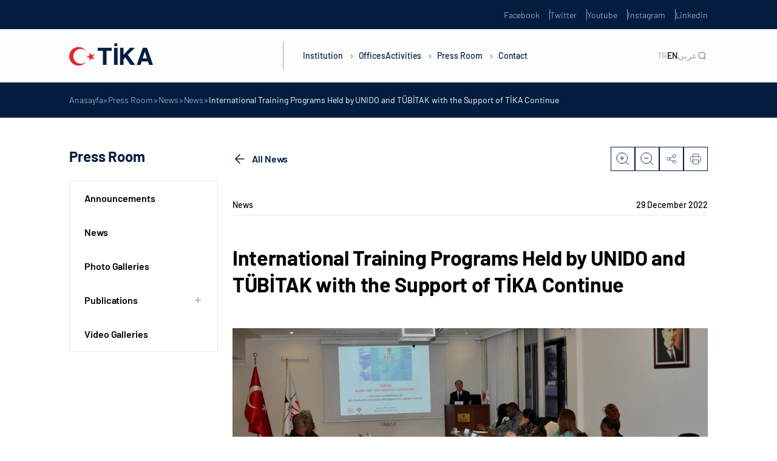

--- FILE ---
content_type: text/html; charset=UTF-8
request_url: https://tika-wp.dev.kultur.gov.tr/en/detail-international_training_programs_held_by_unido_and_tubitak_with_the_support_of_tika_continue/
body_size: 19140
content:
<!DOCTYPE html>
<html lang="en-US">

<head>
	<meta charset="UTF-8" />
	<meta http-equiv="X-UA-Compatible" content="IE=edge" />
	<meta name="viewport" content="width=device-width, initial-scale=1.0, minimum-scale=1, maximum-scale=1" />
	<meta name='robots' content='noindex, nofollow' />

	<!-- This site is optimized with the Yoast SEO plugin v22.5 - https://yoast.com/wordpress/plugins/seo/ -->
	<title>International Training Programs Held by UNIDO and T&Uuml;BİTAK with the Support of TİKA Continue - TİKA</title>
	<meta property="og:locale" content="en_US" />
	<meta property="og:type" content="article" />
	<meta property="og:title" content="International Training Programs Held by UNIDO and T&Uuml;BİTAK with the Support of TİKA Continue - TİKA" />
	<meta property="og:description" content="The international training program titled &ldquo;Eco-Friendly Production and Waste Management in the Leather Industry&rdquo; was completed with the support of Turkish Cooperation and Coordination Agency (TİKA). The international training program titled &ldquo;Eco-Friendly Production and Waste Management in the Leather Industry&rdquo; was held from November 21 to December 2, 2022, as part of the cooperation program ..." />
	<meta property="og:url" content="https://tika-wp.dev.kultur.gov.tr/en/detail-international_training_programs_held_by_unido_and_tubitak_with_the_support_of_tika_continue/" />
	<meta property="og:site_name" content="TİKA" />
	<meta property="article:published_time" content="2022-12-29T12:37:20+00:00" />
	<meta property="article:modified_time" content="2024-01-09T21:07:07+00:00" />
	<meta property="og:image" content="https://tika-wp.dev.kultur.gov.tr/wp-content/uploads/2023/05/1.200.125-925.jpg" />
	<meta property="og:image:width" content="200" />
	<meta property="og:image:height" content="125" />
	<meta property="og:image:type" content="image/jpeg" />
	<meta name="twitter:card" content="summary_large_image" />
	<meta name="twitter:label1" content="Est. reading time" />
	<meta name="twitter:data1" content="2 minutes" />
	<script type="application/ld+json" class="yoast-schema-graph">{"@context":"https://schema.org","@graph":[{"@type":"WebPage","@id":"https://tika-wp.dev.kultur.gov.tr/en/detail-international_training_programs_held_by_unido_and_tubitak_with_the_support_of_tika_continue/","url":"https://tika-wp.dev.kultur.gov.tr/en/detail-international_training_programs_held_by_unido_and_tubitak_with_the_support_of_tika_continue/","name":"International Training Programs Held by UNIDO and T&Uuml;BİTAK with the Support of TİKA Continue - TİKA","isPartOf":{"@id":"https://tika-wp.dev.kultur.gov.tr/en/#website"},"primaryImageOfPage":{"@id":"https://tika-wp.dev.kultur.gov.tr/en/detail-international_training_programs_held_by_unido_and_tubitak_with_the_support_of_tika_continue/#primaryimage"},"image":{"@id":"https://tika-wp.dev.kultur.gov.tr/en/detail-international_training_programs_held_by_unido_and_tubitak_with_the_support_of_tika_continue/#primaryimage"},"thumbnailUrl":"https://tika-wp.dev.kultur.gov.tr/wp-content/uploads/2023/05/1.200.125-925.jpg","datePublished":"2022-12-29T12:37:20+00:00","dateModified":"2024-01-09T21:07:07+00:00","author":{"@id":""},"breadcrumb":{"@id":"https://tika-wp.dev.kultur.gov.tr/en/detail-international_training_programs_held_by_unido_and_tubitak_with_the_support_of_tika_continue/#breadcrumb"},"inLanguage":"en-US","potentialAction":[{"@type":"ReadAction","target":["https://tika-wp.dev.kultur.gov.tr/en/detail-international_training_programs_held_by_unido_and_tubitak_with_the_support_of_tika_continue/"]}]},{"@type":"ImageObject","inLanguage":"en-US","@id":"https://tika-wp.dev.kultur.gov.tr/en/detail-international_training_programs_held_by_unido_and_tubitak_with_the_support_of_tika_continue/#primaryimage","url":"https://tika-wp.dev.kultur.gov.tr/wp-content/uploads/2023/05/1.200.125-925.jpg","contentUrl":"https://tika-wp.dev.kultur.gov.tr/wp-content/uploads/2023/05/1.200.125-925.jpg","width":200,"height":125},{"@type":"BreadcrumbList","@id":"https://tika-wp.dev.kultur.gov.tr/en/detail-international_training_programs_held_by_unido_and_tubitak_with_the_support_of_tika_continue/#breadcrumb","itemListElement":[{"@type":"ListItem","position":1,"name":"Anasayfa","item":"https://tika-wp.dev.kultur.gov.tr/en/"},{"@type":"ListItem","position":2,"name":"Press Room","item":"https://tika-wp.dev.kultur.gov.tr/en/press-room/"},{"@type":"ListItem","position":3,"name":"News","item":"https://tika-wp.dev.kultur.gov.tr/en/press-room/news/"},{"@type":"ListItem","position":4,"name":"News","item":"https://tika-wp.dev.kultur.gov.tr/en/press-room/news/"},{"@type":"ListItem","position":5,"name":"International Training Programs Held by UNIDO and T&Uuml;BİTAK with the Support of TİKA Continue"}]},{"@type":"WebSite","@id":"https://tika-wp.dev.kultur.gov.tr/en/#website","url":"https://tika-wp.dev.kultur.gov.tr/en/","name":"TİKA","description":"","potentialAction":[{"@type":"SearchAction","target":{"@type":"EntryPoint","urlTemplate":"https://tika-wp.dev.kultur.gov.tr/en/?s={search_term_string}"},"query-input":"required name=search_term_string"}],"inLanguage":"en-US"}]}</script>
	<!-- / Yoast SEO plugin. -->


<link rel='dns-prefetch' href='//tika-wp.dev.kultur.gov.tr' />
<link rel='dns-prefetch' href='//cdn.jsdelivr.net' />
<link rel='dns-prefetch' href='//player.vimeo.com' />
<link rel="alternate" type="application/rss+xml" title="TİKA &raquo; Feed" href="https://tika-wp.dev.kultur.gov.tr/en/feed/" />
<link rel="alternate" type="application/rss+xml" title="TİKA &raquo; Comments Feed" href="https://tika-wp.dev.kultur.gov.tr/en/comments/feed/" />
<link rel="alternate" type="application/rss+xml" title="TİKA &raquo; International Training Programs Held by UNIDO and T&Uuml;BİTAK with the Support of TİKA Continue Comments Feed" href="https://tika-wp.dev.kultur.gov.tr/en/detail-international_training_programs_held_by_unido_and_tubitak_with_the_support_of_tika_continue/feed/" />
<link rel="alternate" title="oEmbed (JSON)" type="application/json+oembed" href="https://tika-wp.dev.kultur.gov.tr/wp-json/oembed/1.0/embed?url=https%3A%2F%2Ftika-wp.dev.kultur.gov.tr%2Fen%2Fdetail-international_training_programs_held_by_unido_and_tubitak_with_the_support_of_tika_continue%2F" />
<link rel="alternate" title="oEmbed (XML)" type="text/xml+oembed" href="https://tika-wp.dev.kultur.gov.tr/wp-json/oembed/1.0/embed?url=https%3A%2F%2Ftika-wp.dev.kultur.gov.tr%2Fen%2Fdetail-international_training_programs_held_by_unido_and_tubitak_with_the_support_of_tika_continue%2F&#038;format=xml" />
<style id='wp-img-auto-sizes-contain-inline-css' type='text/css'>
img:is([sizes=auto i],[sizes^="auto," i]){contain-intrinsic-size:3000px 1500px}
/*# sourceURL=wp-img-auto-sizes-contain-inline-css */
</style>
<style id='wp-emoji-styles-inline-css' type='text/css'>

	img.wp-smiley, img.emoji {
		display: inline !important;
		border: none !important;
		box-shadow: none !important;
		height: 1em !important;
		width: 1em !important;
		margin: 0 0.07em !important;
		vertical-align: -0.1em !important;
		background: none !important;
		padding: 0 !important;
	}
/*# sourceURL=wp-emoji-styles-inline-css */
</style>
<style id='wp-block-library-inline-css' type='text/css'>
:root{--wp-block-synced-color:#7a00df;--wp-block-synced-color--rgb:122,0,223;--wp-bound-block-color:var(--wp-block-synced-color);--wp-editor-canvas-background:#ddd;--wp-admin-theme-color:#007cba;--wp-admin-theme-color--rgb:0,124,186;--wp-admin-theme-color-darker-10:#006ba1;--wp-admin-theme-color-darker-10--rgb:0,107,160.5;--wp-admin-theme-color-darker-20:#005a87;--wp-admin-theme-color-darker-20--rgb:0,90,135;--wp-admin-border-width-focus:2px}@media (min-resolution:192dpi){:root{--wp-admin-border-width-focus:1.5px}}.wp-element-button{cursor:pointer}:root .has-very-light-gray-background-color{background-color:#eee}:root .has-very-dark-gray-background-color{background-color:#313131}:root .has-very-light-gray-color{color:#eee}:root .has-very-dark-gray-color{color:#313131}:root .has-vivid-green-cyan-to-vivid-cyan-blue-gradient-background{background:linear-gradient(135deg,#00d084,#0693e3)}:root .has-purple-crush-gradient-background{background:linear-gradient(135deg,#34e2e4,#4721fb 50%,#ab1dfe)}:root .has-hazy-dawn-gradient-background{background:linear-gradient(135deg,#faaca8,#dad0ec)}:root .has-subdued-olive-gradient-background{background:linear-gradient(135deg,#fafae1,#67a671)}:root .has-atomic-cream-gradient-background{background:linear-gradient(135deg,#fdd79a,#004a59)}:root .has-nightshade-gradient-background{background:linear-gradient(135deg,#330968,#31cdcf)}:root .has-midnight-gradient-background{background:linear-gradient(135deg,#020381,#2874fc)}:root{--wp--preset--font-size--normal:16px;--wp--preset--font-size--huge:42px}.has-regular-font-size{font-size:1em}.has-larger-font-size{font-size:2.625em}.has-normal-font-size{font-size:var(--wp--preset--font-size--normal)}.has-huge-font-size{font-size:var(--wp--preset--font-size--huge)}.has-text-align-center{text-align:center}.has-text-align-left{text-align:left}.has-text-align-right{text-align:right}.has-fit-text{white-space:nowrap!important}#end-resizable-editor-section{display:none}.aligncenter{clear:both}.items-justified-left{justify-content:flex-start}.items-justified-center{justify-content:center}.items-justified-right{justify-content:flex-end}.items-justified-space-between{justify-content:space-between}.screen-reader-text{border:0;clip-path:inset(50%);height:1px;margin:-1px;overflow:hidden;padding:0;position:absolute;width:1px;word-wrap:normal!important}.screen-reader-text:focus{background-color:#ddd;clip-path:none;color:#444;display:block;font-size:1em;height:auto;left:5px;line-height:normal;padding:15px 23px 14px;text-decoration:none;top:5px;width:auto;z-index:100000}html :where(.has-border-color){border-style:solid}html :where([style*=border-top-color]){border-top-style:solid}html :where([style*=border-right-color]){border-right-style:solid}html :where([style*=border-bottom-color]){border-bottom-style:solid}html :where([style*=border-left-color]){border-left-style:solid}html :where([style*=border-width]){border-style:solid}html :where([style*=border-top-width]){border-top-style:solid}html :where([style*=border-right-width]){border-right-style:solid}html :where([style*=border-bottom-width]){border-bottom-style:solid}html :where([style*=border-left-width]){border-left-style:solid}html :where(img[class*=wp-image-]){height:auto;max-width:100%}:where(figure){margin:0 0 1em}html :where(.is-position-sticky){--wp-admin--admin-bar--position-offset:var(--wp-admin--admin-bar--height,0px)}@media screen and (max-width:600px){html :where(.is-position-sticky){--wp-admin--admin-bar--position-offset:0px}}

/*# sourceURL=wp-block-library-inline-css */
</style><style id='global-styles-inline-css' type='text/css'>
:root{--wp--preset--aspect-ratio--square: 1;--wp--preset--aspect-ratio--4-3: 4/3;--wp--preset--aspect-ratio--3-4: 3/4;--wp--preset--aspect-ratio--3-2: 3/2;--wp--preset--aspect-ratio--2-3: 2/3;--wp--preset--aspect-ratio--16-9: 16/9;--wp--preset--aspect-ratio--9-16: 9/16;--wp--preset--color--black: #000000;--wp--preset--color--cyan-bluish-gray: #abb8c3;--wp--preset--color--white: #ffffff;--wp--preset--color--pale-pink: #f78da7;--wp--preset--color--vivid-red: #cf2e2e;--wp--preset--color--luminous-vivid-orange: #ff6900;--wp--preset--color--luminous-vivid-amber: #fcb900;--wp--preset--color--light-green-cyan: #7bdcb5;--wp--preset--color--vivid-green-cyan: #00d084;--wp--preset--color--pale-cyan-blue: #8ed1fc;--wp--preset--color--vivid-cyan-blue: #0693e3;--wp--preset--color--vivid-purple: #9b51e0;--wp--preset--gradient--vivid-cyan-blue-to-vivid-purple: linear-gradient(135deg,rgb(6,147,227) 0%,rgb(155,81,224) 100%);--wp--preset--gradient--light-green-cyan-to-vivid-green-cyan: linear-gradient(135deg,rgb(122,220,180) 0%,rgb(0,208,130) 100%);--wp--preset--gradient--luminous-vivid-amber-to-luminous-vivid-orange: linear-gradient(135deg,rgb(252,185,0) 0%,rgb(255,105,0) 100%);--wp--preset--gradient--luminous-vivid-orange-to-vivid-red: linear-gradient(135deg,rgb(255,105,0) 0%,rgb(207,46,46) 100%);--wp--preset--gradient--very-light-gray-to-cyan-bluish-gray: linear-gradient(135deg,rgb(238,238,238) 0%,rgb(169,184,195) 100%);--wp--preset--gradient--cool-to-warm-spectrum: linear-gradient(135deg,rgb(74,234,220) 0%,rgb(151,120,209) 20%,rgb(207,42,186) 40%,rgb(238,44,130) 60%,rgb(251,105,98) 80%,rgb(254,248,76) 100%);--wp--preset--gradient--blush-light-purple: linear-gradient(135deg,rgb(255,206,236) 0%,rgb(152,150,240) 100%);--wp--preset--gradient--blush-bordeaux: linear-gradient(135deg,rgb(254,205,165) 0%,rgb(254,45,45) 50%,rgb(107,0,62) 100%);--wp--preset--gradient--luminous-dusk: linear-gradient(135deg,rgb(255,203,112) 0%,rgb(199,81,192) 50%,rgb(65,88,208) 100%);--wp--preset--gradient--pale-ocean: linear-gradient(135deg,rgb(255,245,203) 0%,rgb(182,227,212) 50%,rgb(51,167,181) 100%);--wp--preset--gradient--electric-grass: linear-gradient(135deg,rgb(202,248,128) 0%,rgb(113,206,126) 100%);--wp--preset--gradient--midnight: linear-gradient(135deg,rgb(2,3,129) 0%,rgb(40,116,252) 100%);--wp--preset--font-size--small: 13px;--wp--preset--font-size--medium: 20px;--wp--preset--font-size--large: 36px;--wp--preset--font-size--x-large: 42px;--wp--preset--spacing--20: 0.44rem;--wp--preset--spacing--30: 0.67rem;--wp--preset--spacing--40: 1rem;--wp--preset--spacing--50: 1.5rem;--wp--preset--spacing--60: 2.25rem;--wp--preset--spacing--70: 3.38rem;--wp--preset--spacing--80: 5.06rem;--wp--preset--shadow--natural: 6px 6px 9px rgba(0, 0, 0, 0.2);--wp--preset--shadow--deep: 12px 12px 50px rgba(0, 0, 0, 0.4);--wp--preset--shadow--sharp: 6px 6px 0px rgba(0, 0, 0, 0.2);--wp--preset--shadow--outlined: 6px 6px 0px -3px rgb(255, 255, 255), 6px 6px rgb(0, 0, 0);--wp--preset--shadow--crisp: 6px 6px 0px rgb(0, 0, 0);}:where(.is-layout-flex){gap: 0.5em;}:where(.is-layout-grid){gap: 0.5em;}body .is-layout-flex{display: flex;}.is-layout-flex{flex-wrap: wrap;align-items: center;}.is-layout-flex > :is(*, div){margin: 0;}body .is-layout-grid{display: grid;}.is-layout-grid > :is(*, div){margin: 0;}:where(.wp-block-columns.is-layout-flex){gap: 2em;}:where(.wp-block-columns.is-layout-grid){gap: 2em;}:where(.wp-block-post-template.is-layout-flex){gap: 1.25em;}:where(.wp-block-post-template.is-layout-grid){gap: 1.25em;}.has-black-color{color: var(--wp--preset--color--black) !important;}.has-cyan-bluish-gray-color{color: var(--wp--preset--color--cyan-bluish-gray) !important;}.has-white-color{color: var(--wp--preset--color--white) !important;}.has-pale-pink-color{color: var(--wp--preset--color--pale-pink) !important;}.has-vivid-red-color{color: var(--wp--preset--color--vivid-red) !important;}.has-luminous-vivid-orange-color{color: var(--wp--preset--color--luminous-vivid-orange) !important;}.has-luminous-vivid-amber-color{color: var(--wp--preset--color--luminous-vivid-amber) !important;}.has-light-green-cyan-color{color: var(--wp--preset--color--light-green-cyan) !important;}.has-vivid-green-cyan-color{color: var(--wp--preset--color--vivid-green-cyan) !important;}.has-pale-cyan-blue-color{color: var(--wp--preset--color--pale-cyan-blue) !important;}.has-vivid-cyan-blue-color{color: var(--wp--preset--color--vivid-cyan-blue) !important;}.has-vivid-purple-color{color: var(--wp--preset--color--vivid-purple) !important;}.has-black-background-color{background-color: var(--wp--preset--color--black) !important;}.has-cyan-bluish-gray-background-color{background-color: var(--wp--preset--color--cyan-bluish-gray) !important;}.has-white-background-color{background-color: var(--wp--preset--color--white) !important;}.has-pale-pink-background-color{background-color: var(--wp--preset--color--pale-pink) !important;}.has-vivid-red-background-color{background-color: var(--wp--preset--color--vivid-red) !important;}.has-luminous-vivid-orange-background-color{background-color: var(--wp--preset--color--luminous-vivid-orange) !important;}.has-luminous-vivid-amber-background-color{background-color: var(--wp--preset--color--luminous-vivid-amber) !important;}.has-light-green-cyan-background-color{background-color: var(--wp--preset--color--light-green-cyan) !important;}.has-vivid-green-cyan-background-color{background-color: var(--wp--preset--color--vivid-green-cyan) !important;}.has-pale-cyan-blue-background-color{background-color: var(--wp--preset--color--pale-cyan-blue) !important;}.has-vivid-cyan-blue-background-color{background-color: var(--wp--preset--color--vivid-cyan-blue) !important;}.has-vivid-purple-background-color{background-color: var(--wp--preset--color--vivid-purple) !important;}.has-black-border-color{border-color: var(--wp--preset--color--black) !important;}.has-cyan-bluish-gray-border-color{border-color: var(--wp--preset--color--cyan-bluish-gray) !important;}.has-white-border-color{border-color: var(--wp--preset--color--white) !important;}.has-pale-pink-border-color{border-color: var(--wp--preset--color--pale-pink) !important;}.has-vivid-red-border-color{border-color: var(--wp--preset--color--vivid-red) !important;}.has-luminous-vivid-orange-border-color{border-color: var(--wp--preset--color--luminous-vivid-orange) !important;}.has-luminous-vivid-amber-border-color{border-color: var(--wp--preset--color--luminous-vivid-amber) !important;}.has-light-green-cyan-border-color{border-color: var(--wp--preset--color--light-green-cyan) !important;}.has-vivid-green-cyan-border-color{border-color: var(--wp--preset--color--vivid-green-cyan) !important;}.has-pale-cyan-blue-border-color{border-color: var(--wp--preset--color--pale-cyan-blue) !important;}.has-vivid-cyan-blue-border-color{border-color: var(--wp--preset--color--vivid-cyan-blue) !important;}.has-vivid-purple-border-color{border-color: var(--wp--preset--color--vivid-purple) !important;}.has-vivid-cyan-blue-to-vivid-purple-gradient-background{background: var(--wp--preset--gradient--vivid-cyan-blue-to-vivid-purple) !important;}.has-light-green-cyan-to-vivid-green-cyan-gradient-background{background: var(--wp--preset--gradient--light-green-cyan-to-vivid-green-cyan) !important;}.has-luminous-vivid-amber-to-luminous-vivid-orange-gradient-background{background: var(--wp--preset--gradient--luminous-vivid-amber-to-luminous-vivid-orange) !important;}.has-luminous-vivid-orange-to-vivid-red-gradient-background{background: var(--wp--preset--gradient--luminous-vivid-orange-to-vivid-red) !important;}.has-very-light-gray-to-cyan-bluish-gray-gradient-background{background: var(--wp--preset--gradient--very-light-gray-to-cyan-bluish-gray) !important;}.has-cool-to-warm-spectrum-gradient-background{background: var(--wp--preset--gradient--cool-to-warm-spectrum) !important;}.has-blush-light-purple-gradient-background{background: var(--wp--preset--gradient--blush-light-purple) !important;}.has-blush-bordeaux-gradient-background{background: var(--wp--preset--gradient--blush-bordeaux) !important;}.has-luminous-dusk-gradient-background{background: var(--wp--preset--gradient--luminous-dusk) !important;}.has-pale-ocean-gradient-background{background: var(--wp--preset--gradient--pale-ocean) !important;}.has-electric-grass-gradient-background{background: var(--wp--preset--gradient--electric-grass) !important;}.has-midnight-gradient-background{background: var(--wp--preset--gradient--midnight) !important;}.has-small-font-size{font-size: var(--wp--preset--font-size--small) !important;}.has-medium-font-size{font-size: var(--wp--preset--font-size--medium) !important;}.has-large-font-size{font-size: var(--wp--preset--font-size--large) !important;}.has-x-large-font-size{font-size: var(--wp--preset--font-size--x-large) !important;}
/*# sourceURL=global-styles-inline-css */
</style>

<style id='classic-theme-styles-inline-css' type='text/css'>
/*! This file is auto-generated */
.wp-block-button__link{color:#fff;background-color:#32373c;border-radius:9999px;box-shadow:none;text-decoration:none;padding:calc(.667em + 2px) calc(1.333em + 2px);font-size:1.125em}.wp-block-file__button{background:#32373c;color:#fff;text-decoration:none}
/*# sourceURL=/wp-includes/css/classic-themes.min.css */
</style>
<link rel='stylesheet' id='ctf_styles-css' href='https://tika-wp.dev.kultur.gov.tr/wp-content/plugins/custom-twitter-feeds-pro/css/ctf-styles.min.css?ver=2.4.1' type='text/css' media='all' />
<link rel='stylesheet' id='tika-style-css' href='https://tika-wp.dev.kultur.gov.tr/wp-content/themes/tika/style.css?ver=6.9' type='text/css' media='all' />
<link rel='stylesheet' id='tika-main-css' href='https://tika-wp.dev.kultur.gov.tr/wp-content/themes/tika/dist/css/main.min.css?ver=6.9' type='text/css' media='all' />
<link rel='stylesheet' id='tika-swiper-css' href='https://cdn.jsdelivr.net/npm/swiper/swiper-bundle.min.js?ver=6.9' type='text/css' media='all' />
<link rel="https://api.w.org/" href="https://tika-wp.dev.kultur.gov.tr/wp-json/" /><link rel="alternate" title="JSON" type="application/json" href="https://tika-wp.dev.kultur.gov.tr/wp-json/wp/v2/posts/172694" /><link rel="EditURI" type="application/rsd+xml" title="RSD" href="https://tika-wp.dev.kultur.gov.tr/xmlrpc.php?rsd" />
<meta name="generator" content="WordPress 6.9" />
<link rel='shortlink' href='https://tika-wp.dev.kultur.gov.tr/?p=172694' />
<link rel="icon" href="https://tika-wp.dev.kultur.gov.tr/wp-content/uploads/2023/01/cropped-tika-favicon-32x32.png" sizes="32x32" />
<link rel="icon" href="https://tika-wp.dev.kultur.gov.tr/wp-content/uploads/2023/01/cropped-tika-favicon-192x192.png" sizes="192x192" />
<link rel="apple-touch-icon" href="https://tika-wp.dev.kultur.gov.tr/wp-content/uploads/2023/01/cropped-tika-favicon-180x180.png" />
<meta name="msapplication-TileImage" content="https://tika-wp.dev.kultur.gov.tr/wp-content/uploads/2023/01/cropped-tika-favicon-270x270.png" />
</head>

<body class="wp-singular post-template-default single single-post postid-172694 single-format-standard wp-theme-tika body-news-detail language-en">
		<section class="header-up-side">
    <div class="container">
        <div class="header-up-side-main">
            <ul class="header-up-side-list">
                                    <li class="header-up-side-list-item">
                        <a href="https://www.facebook.com/TikaTurkiye" target="_blank" class="header-up-side-list-item-link">Facebook</a>
                    </li>
                                    <li class="header-up-side-list-item">
                        <a href="https://twitter.com/Tika_Turkiye" target="_blank" class="header-up-side-list-item-link">Twitter</a>
                    </li>
                                    <li class="header-up-side-list-item">
                        <a href="https://www.youtube.com/channel/UCu7Kw-IqmzKA_y3ACBHFCiQ" target="_blank" class="header-up-side-list-item-link">Youtube</a>
                    </li>
                                    <li class="header-up-side-list-item">
                        <a href="http://instagram.com/tika_turkey" target="_blank" class="header-up-side-list-item-link">Instagram</a>
                    </li>
                                    <li class="header-up-side-list-item">
                        <a href="https://www.linkedin.com/company/11336991/" target="_blank" class="header-up-side-list-item-link">Linkedin</a>
                    </li>
                            </ul>
        </div>
    </div>
</section>

<header class="header ">
    <div class="container w-100 h-100">
        <div class="header-main">
                            <div class="header-logo">
                    <a href="https://tika-wp.dev.kultur.gov.tr/en">
                        <figure>
                            <img src="https://tika-wp.dev.kultur.gov.tr/wp-content/uploads/2023/06/tika-logo-1.svg" alt="">                        </figure>
                    </a>
                </div>
                        <div class="header-nav">
                <nav class="header-nav-menu">
                    <div class="header-nav-menu-m-search">
                        <div class="header-nav-menu-m-search-form">
                            <form action="https://tika-wp.dev.kultur.gov.tr/en/" method="get">
                                <input id="search-placeholder" type="text" name="s">
                                <label for="search-placeholder">Search</label>
                            </form>
                        </div>
                    </div>
                    <ul class="header-nav-menu-list">
                                                        <li class="header-nav-menu-list-item">
                                    <a href="javascript:;" class="header-nav-menu-list-item-link">Institution <i class="header-nav-menu-list-item-angle"></i></a>

                                                                            <div class="header-nav-menu-dropdown row-2">
                                            <div class="header-nav-menu-dropdown-contain">
                                                <div class="header-nav-menu-dropdown-prev-btn">
                                                    <div class="container">
                                                        <div class="header-nav-menu-dropdown-prev-btn-title">
                                                            <h6>Institution</h6>
                                                        </div>
                                                    </div>
                                                </div>
                                                <div class="container w-100 h-100">
                                                    <div class="header-nav-menu-dropdown-main">
                                                        <div class="header-nav-menu-dropdown-article">
                                                            <div class="header-nav-menu-dropdown-article-title">
                                                                <h5>Institution</h5>
                                                            </div>
                                                            <div class="header-nav-menu-dropdown-article-text">
                                                                <p></p>
                                                            </div>
                                                        </div>
                                                        <div class="header-nav-menu-dropdown-content">
                                                            <div class="header-nav-menu-dropdown-content-col">
                                                                <ul class="header-nav-menu-dropdown-content-list nav">

                                                                                                                                                <li class="header-nav-menu-dropdown-content-list-item">
                                                                                <a href="https://tika.gov.tr/en/institutional/about-us/" class="header-nav-menu-dropdown-content-list-item-link" >About Us</a>

                                                                                
                                                                            </li>
                                                                                                                                                <li class="header-nav-menu-dropdown-content-list-item">
                                                                                <a href="https://tika.gov.tr/en/institutional/president/" class="header-nav-menu-dropdown-content-list-item-link" >President</a>

                                                                                
                                                                            </li>
                                                                                                                                                <li class="header-nav-menu-dropdown-content-list-item">
                                                                                <a href="https://tika.gov.tr/en/institutional/history/" class="header-nav-menu-dropdown-content-list-item-link" >History</a>

                                                                                
                                                                            </li>
                                                                                                                                                <li class="header-nav-menu-dropdown-content-list-item">
                                                                                <a href="https://tika.gov.tr/en/institutional/minister/" class="header-nav-menu-dropdown-content-list-item-link" >Minister</a>

                                                                                
                                                                            </li>
                                                                                                                                                <li class="header-nav-menu-dropdown-content-list-item">
                                                                                <a href="https://tika.gov.tr/en/institutional/organization-chart/" class="header-nav-menu-dropdown-content-list-item-link" >Organization Chart</a>

                                                                                
                                                                            </li>
                                                                                                                                                <li class="header-nav-menu-dropdown-content-list-item">
                                                                                <a href="https://tika.gov.tr/en/institutional/deputy-minister/" class="header-nav-menu-dropdown-content-list-item-link" >Deputy Minister</a>

                                                                                
                                                                            </li>
                                                                                                                                                <li class="header-nav-menu-dropdown-content-list-item">
                                                                                <a href="https://tika.gov.tr/en/institutional/corporate-identity/" class="header-nav-menu-dropdown-content-list-item-link" >Corporate Identity</a>

                                                                                
                                                                            </li>
                                                                                                                                    </ul>
                                                            </div>

                                                            

                                                        </div>
                                                    </div>
                                                </div>
                                            </div>
                                        </div>
                                                                    </li>
                                                        <li class="header-nav-menu-list-item">
                                    <a href="https://tika.gov.tr/en/offices/" class="header-nav-menu-list-item-link">Offices </a>

                                                                    </li>
                                                        <li class="header-nav-menu-list-item">
                                    <a href="javascript:;" class="header-nav-menu-list-item-link">Activities <i class="header-nav-menu-list-item-angle"></i></a>

                                                                            <div class="header-nav-menu-dropdown row-1">
                                            <div class="header-nav-menu-dropdown-contain">
                                                <div class="header-nav-menu-dropdown-prev-btn">
                                                    <div class="container">
                                                        <div class="header-nav-menu-dropdown-prev-btn-title">
                                                            <h6>Activities</h6>
                                                        </div>
                                                    </div>
                                                </div>
                                                <div class="container w-100 h-100">
                                                    <div class="header-nav-menu-dropdown-main">
                                                        <div class="header-nav-menu-dropdown-article">
                                                            <div class="header-nav-menu-dropdown-article-title">
                                                                <h5>Activities</h5>
                                                            </div>
                                                            <div class="header-nav-menu-dropdown-article-text">
                                                                <p></p>
                                                            </div>
                                                        </div>
                                                        <div class="header-nav-menu-dropdown-content">
                                                            <div class="header-nav-menu-dropdown-content-col">
                                                                <ul class="header-nav-menu-dropdown-content-list nav">

                                                                                                                                                <li class="header-nav-menu-dropdown-content-list-item">
                                                                                <a href="https://tika.gov.tr/en/our-activities/" class="header-nav-menu-dropdown-content-list-item-link" >Activities</a>

                                                                                
                                                                            </li>
                                                                                                                                                <li class="header-nav-menu-dropdown-content-list-item">
                                                                                <a href="https://tika.gov.tr/en/our-activities/activities-by-region/" class="header-nav-menu-dropdown-content-list-item-link" >Activities by Region</a>

                                                                                
                                                                            </li>
                                                                                                                                    </ul>
                                                            </div>

                                                            

                                                        </div>
                                                    </div>
                                                </div>
                                            </div>
                                        </div>
                                                                    </li>
                                                        <li class="header-nav-menu-list-item">
                                    <a href="javascript:;" class="header-nav-menu-list-item-link">Press Room <i class="header-nav-menu-list-item-angle"></i></a>

                                                                            <div class="header-nav-menu-dropdown row-1">
                                            <div class="header-nav-menu-dropdown-contain">
                                                <div class="header-nav-menu-dropdown-prev-btn">
                                                    <div class="container">
                                                        <div class="header-nav-menu-dropdown-prev-btn-title">
                                                            <h6>Press Room</h6>
                                                        </div>
                                                    </div>
                                                </div>
                                                <div class="container w-100 h-100">
                                                    <div class="header-nav-menu-dropdown-main">
                                                        <div class="header-nav-menu-dropdown-article">
                                                            <div class="header-nav-menu-dropdown-article-title">
                                                                <h5>Press Room</h5>
                                                            </div>
                                                            <div class="header-nav-menu-dropdown-article-text">
                                                                <p></p>
                                                            </div>
                                                        </div>
                                                        <div class="header-nav-menu-dropdown-content">
                                                            <div class="header-nav-menu-dropdown-content-col">
                                                                <ul class="header-nav-menu-dropdown-content-list nav">

                                                                                                                                                <li class="header-nav-menu-dropdown-content-list-item">
                                                                                <a href="https://tika.gov.tr/en/press-room/news/" class="header-nav-menu-dropdown-content-list-item-link" >News</a>

                                                                                
                                                                            </li>
                                                                                                                                                <li class="header-nav-menu-dropdown-content-list-item">
                                                                                <a href="https://tika.gov.tr/en/press-room/announcements/" class="header-nav-menu-dropdown-content-list-item-link" >Announcements</a>

                                                                                
                                                                            </li>
                                                                                                                                                <li class="header-nav-menu-dropdown-content-list-item">
                                                                                <a href="javascript:;" class="header-nav-menu-dropdown-content-list-item-link" data-target="#publications" data-toggle="tab">Publications</a>

                                                                                                                                                                    <div class="header-nav-menu-dropdown-content-list-item-accordion">
                                                                                        <ul class="header-nav-menu-dropdown-content-list-item-accordion-list">
                                                                                                                                                                                                <li class="header-nav-menu-dropdown-content-list-item-accordion-list-item">
                                                                                                        <a href="https://tika.gov.tr/en/press-room/publications/turkish-development-assistance-reports/" class="header-nav-menu-dropdown-content-list-item-accordion-list-item-link">Turkish Development Assistance Reports</a>
                                                                                                    </li>
                                                                                                                                                                                                <li class="header-nav-menu-dropdown-content-list-item-accordion-list-item">
                                                                                                        <a href="https://tika.gov.tr/en/press-room/publications/tika-annual-reports/" class="header-nav-menu-dropdown-content-list-item-accordion-list-item-link">TİKA Annual Reports</a>
                                                                                                    </li>
                                                                                                                                                                                                <li class="header-nav-menu-dropdown-content-list-item-accordion-list-item">
                                                                                                        <a href="https://tika.gov.tr/en/press-room/publications/periodical/tikas-world-magazine/" class="header-nav-menu-dropdown-content-list-item-accordion-list-item-link">TİKA’s World Magazine</a>
                                                                                                    </li>
                                                                                                                                                                                                <li class="header-nav-menu-dropdown-content-list-item-accordion-list-item">
                                                                                                        <a href="https://tika.gov.tr/en/press-room/publications/brochures/" class="header-nav-menu-dropdown-content-list-item-accordion-list-item-link">Brochures</a>
                                                                                                    </li>
                                                                                                                                                                                                <li class="header-nav-menu-dropdown-content-list-item-accordion-list-item">
                                                                                                        <a href="https://tika.gov.tr/en/press-room/publications/prestige-works/" class="header-nav-menu-dropdown-content-list-item-accordion-list-item-link">Prestige Works</a>
                                                                                                    </li>
                                                                                                                                                                                    </ul>
                                                                                    </div>
                                                                                
                                                                            </li>
                                                                                                                                                <li class="header-nav-menu-dropdown-content-list-item">
                                                                                <a href="https://tika.gov.tr/en/institutional/history/" class="header-nav-menu-dropdown-content-list-item-link" >History</a>

                                                                                
                                                                            </li>
                                                                                                                                                <li class="header-nav-menu-dropdown-content-list-item">
                                                                                <a href="https://tika.gov.tr/en/press-room/photo-galleries/" class="header-nav-menu-dropdown-content-list-item-link" >Photo Galleries</a>

                                                                                
                                                                            </li>
                                                                                                                                                <li class="header-nav-menu-dropdown-content-list-item">
                                                                                <a href="https://tika.gov.tr/en/press-room/video-galleries/" class="header-nav-menu-dropdown-content-list-item-link" >Video Galleries</a>

                                                                                
                                                                            </li>
                                                                                                                                    </ul>
                                                            </div>

                                                                                                                                <div class="header-nav-menu-dropdown-content-col tab-content">
                                                                        <ul class="header-nav-menu-dropdown-content-tab tab-pane" id="publications">
                                                                                                                                                                <li class="header-nav-menu-dropdown-content-tab-item">
                                                                                        <a href="https://tika.gov.tr/en/press-room/publications/turkish-development-assistance-reports/" class="header-nav-menu-dropdown-content-tab-item-link">Turkish Development Assistance Reports</a>
                                                                                    </li>
                                                                                                                                                                <li class="header-nav-menu-dropdown-content-tab-item">
                                                                                        <a href="https://tika.gov.tr/en/press-room/publications/tika-annual-reports/" class="header-nav-menu-dropdown-content-tab-item-link">TİKA Annual Reports</a>
                                                                                    </li>
                                                                                                                                                                <li class="header-nav-menu-dropdown-content-tab-item">
                                                                                        <a href="https://tika.gov.tr/en/press-room/publications/periodical/tikas-world-magazine/" class="header-nav-menu-dropdown-content-tab-item-link">TİKA’s World Magazine</a>
                                                                                    </li>
                                                                                                                                                                <li class="header-nav-menu-dropdown-content-tab-item">
                                                                                        <a href="https://tika.gov.tr/en/press-room/publications/brochures/" class="header-nav-menu-dropdown-content-tab-item-link">Brochures</a>
                                                                                    </li>
                                                                                                                                                                <li class="header-nav-menu-dropdown-content-tab-item">
                                                                                        <a href="https://tika.gov.tr/en/press-room/publications/prestige-works/" class="header-nav-menu-dropdown-content-tab-item-link">Prestige Works</a>
                                                                                    </li>
                                                                                                                                                    </ul>
                                                                    </div>
                                                            

                                                        </div>
                                                    </div>
                                                </div>
                                            </div>
                                        </div>
                                                                    </li>
                                                        <li class="header-nav-menu-list-item">
                                    <a href="https://tika.gov.tr/en/contact/" class="header-nav-menu-list-item-link">Contact </a>

                                                                    </li>
                        


                    </ul>
                    <div class="header-nav-menu-m-content">
                        <ul class="header-nav-menu-m-content-social">
                                                            <li class="header-nav-menu-m-content-social-item">
                                    <a href="https://www.facebook.com/TikaTurkiye" target="_blank" class="header-nav-menu-m-content-social-item-link">Facebook</a>
                                </li>
                                                            <li class="header-nav-menu-m-content-social-item">
                                    <a href="https://twitter.com/Tika_Turkiye" target="_blank" class="header-nav-menu-m-content-social-item-link">Twitter</a>
                                </li>
                                                            <li class="header-nav-menu-m-content-social-item">
                                    <a href="https://www.youtube.com/channel/UCu7Kw-IqmzKA_y3ACBHFCiQ" target="_blank" class="header-nav-menu-m-content-social-item-link">Youtube</a>
                                </li>
                                                            <li class="header-nav-menu-m-content-social-item">
                                    <a href="http://instagram.com/tika_turkey" target="_blank" class="header-nav-menu-m-content-social-item-link">Instagram</a>
                                </li>
                                                            <li class="header-nav-menu-m-content-social-item">
                                    <a href="https://www.linkedin.com/company/11336991/" target="_blank" class="header-nav-menu-m-content-social-item-link">Linkedin</a>
                                </li>
                                                    </ul>
                        <div class="header-nav-menu-m-content-language">
                                                                <a href="https://tika-wp.dev.kultur.gov.tr/">Türkçe</a>
                                                                                                <a href="javascript:;" class="is-active">English</a>
                                                                                                <a href="https://tika-wp.dev.kultur.gov.tr/ar/">العربية</a>
                                                                                    </div>
                    </div>
                </nav>
            </div>
            <div class="header-actions">
                <div class="header-actions-language">
                                                <a href="https://tika-wp.dev.kultur.gov.tr/">tr</a>
                                                                        <a href="javascript:;" class="is-active">en</a>
                                                                        <a href="https://tika-wp.dev.kultur.gov.tr/ar/">عربي</a>
                                                            </div>
                <div class="header-actions-search">
                    <i>
                        <svg width="24" height="24" viewBox="0 0 24 24" fill="none" xmlns="http://www.w3.org/2000/svg">
                            <circle cx="11" cy="11.0001" r="7" stroke="#62719C" stroke-width="1.5" stroke-miterlimit="10" />
                            <path d="M16 16.0001L20 20.0001" stroke="#62719C" stroke-width="1.5" stroke-miterlimit="10" />
                        </svg>
                    </i>
                </div>
            </div>
            <div class="header-bars">
                <span></span>
                <span></span>
                <span></span>
            </div>
            <div class="header-search">
                <div class="container">
                    <div class="header-search-main">
                        <div class="header-search-form">
                            <form action="https://tika-wp.dev.kultur.gov.tr/en/" method="get">
                                <input id="search-placeholder" type="text" name="s" />
                                <label for="search-placeholder">Search</label>
                            </form>
                        </div>
                        <div class="header-search-cancel"></div>
                    </div>
                </div>
            </div>
        </div>
    </div>
</header>		<main class="main-news-detail remove-animate">
			<section class="breadcrumb">
    <div class="container">
        <div class="breadcrumb-content"><span><span><a href="https://tika-wp.dev.kultur.gov.tr/en/">Anasayfa</a></span> » <span><a href="https://tika-wp.dev.kultur.gov.tr/en/press-room/">Press Room</a></span> » <span><a href="https://tika-wp.dev.kultur.gov.tr/en/press-room/news/">News</a></span> » <span><a href="https://tika-wp.dev.kultur.gov.tr/en/press-room/news/">News</a></span> » <span class="breadcrumb_last" aria-current="page">International Training Programs Held by UNIDO and T&Uuml;BİTAK with the Support of TİKA Continue</span></span></div>    </div>
</section>			<section class="news-detail">
				<div class="container">
					<div class="row">
						<div class="col-lg-3">
    <div class="sidebar">
        <div class="sidebar-title fadeInUp-scroll" data-delay="200">
            <h3>Press Room</h3>
        </div>
        <div class="sidebar-list fadeInUp-scroll" data-delay="300">
            <ul>
                                                            <li >
                            <a href="https://tika-wp.dev.kultur.gov.tr/en/press-room/announcements/">Announcements</a>
                        </li>

                                                                                <li >
                            <a href="https://tika-wp.dev.kultur.gov.tr/en/press-room/news/">News</a>
                        </li>

                                                                                <li >
                            <a href="https://tika-wp.dev.kultur.gov.tr/en/press-room/photo-galleries/">Photo Galleries</a>
                        </li>

                                                        
                        <li class="is-dropdown " id="accordionpublications">
                            <div class="is-dropdown-head" id="heading-publications" type="button" data-toggle="collapse" data-target="#collapse-publications" aria-expanded="false" aria-controls="collapse-publications">
                                Publications                            </div>
                            <div class="is-dropdown-body collapse " id="collapse-publications" aria-labelledby="heading-publications" data-parent="#accordionpublications">
                                                                        <div class="is-dropdown-body-item ">
                                            <a href="https://tika-wp.dev.kultur.gov.tr/en/press-room/publications/brochures/">Brochures</a>
                                        </div>
                                                                                                            <div class="is-dropdown-body-item">
                                            <div class="is-dropdown-other" id="accordionExampleThree">
                                                <div class="is-dropdown-other-head" id="headingThree" type="button" data-toggle="collapse" data-target="#collapseThree" aria-expanded="false" aria-controls="collapseThree">
                                                    Periodical                                                </div>
                                                <div class="is-dropdown-other-body collapse  " id="collapseThree" aria-labelledby="headingThree" data-parent="#accordionExampleThree">
                                                                                                            <div class="is-dropdown-other-body-item">
                                                            <a href="https://tika-wp.dev.kultur.gov.tr/en/press-room/publications/periodical/tikas-world-magazine/">TİKA's World Magazine</a>
                                                        </div>
                                                                                                    </div>
                                            </div>
                                        </div>
                                                                                                            <div class="is-dropdown-body-item ">
                                            <a href="https://tika-wp.dev.kultur.gov.tr/en/press-room/publications/prestige-works/">Prestige Works</a>
                                        </div>
                                                                                                            <div class="is-dropdown-body-item ">
                                            <a href="https://tika-wp.dev.kultur.gov.tr/en/press-room/publications/tika-annual-reports/">TİKA Annual Reports</a>
                                        </div>
                                                                                                            <div class="is-dropdown-body-item ">
                                            <a href="https://tika-wp.dev.kultur.gov.tr/en/press-room/publications/turkish-development-assistance-reports/">Turkish Development Assistance Reports</a>
                                        </div>
                                                                                                </div>
                        </li>
                                                                                <li >
                            <a href="https://tika-wp.dev.kultur.gov.tr/en/press-room/video-galleries/">Video Galleries</a>
                        </li>

                                                </ul>
        </div>
    </div>
</div>						<div class="col-lg-9">
							<div class="general-head other-version fadeInUp-scroll" data-delay="300">
								<div class="general-head-link">
									<a href="https://tika-wp.dev.kultur.gov.tr/en/press-room/news/">
										<i>
											<svg width="24" height="24" viewBox="0 0 24 24" fill="none" xmlns="http://www.w3.org/2000/svg">
												<path d="M19 12H5" stroke="#011E41" stroke-width="1.5" stroke-linecap="round" stroke-linejoin="round" />
												<path d="M12 19L5 12L12 5" stroke="#011E41" stroke-width="1.5" stroke-linecap="round" stroke-linejoin="round" />
											</svg>
										</i>
										<span>All News</span>
									</a>
								</div>
								<div class="general-head-actions">
    <div class="general-head-actions-item">
        <a href="javascript:;" id="enlarge" data-selector=".news-detail-title h1, .news-detail-content > *, .news-detail-box-content-text > *">
            <i>
                <svg width="23" height="23" viewBox="0 0 23 23" fill="none" xmlns="http://www.w3.org/2000/svg">
                    <path d="M10.1667 19.3333C15.2293 19.3333 19.3333 15.2293 19.3333 10.1667C19.3333 5.10406 15.2293 1 10.1667 1C5.10406 1 1 5.10406 1 10.1667C1 15.2293 5.10406 19.3333 10.1667 19.3333Z" stroke="#011E41" stroke-linecap="round" stroke-linejoin="round" />
                    <path d="M10.167 13.5007V6.83398" stroke="#011E41" stroke-linecap="round" stroke-linejoin="round" />
                    <path d="M13.4997 10.166L6.83301 10.166" stroke="#011E41" stroke-linecap="round" stroke-linejoin="round" />
                    <path d="M21.833 21.834L16.833 16.834" stroke="#011E41" stroke-linecap="round" stroke-linejoin="round" />
                </svg>
            </i>
        </a>
    </div>
    <div class="general-head-actions-item">
        <a href="javascript:;" id="shrink" data-selector=".news-detail-title h1, .news-detail-content > *, .news-detail-box-content-text > *">
            <i>
                <svg width="23" height="23" viewBox="0 0 23 23" fill="none" xmlns="http://www.w3.org/2000/svg">
                    <path d="M10.1667 19.3333C15.2293 19.3333 19.3333 15.2293 19.3333 10.1667C19.3333 5.10406 15.2293 1 10.1667 1C5.10406 1 1 5.10406 1 10.1667C1 15.2293 5.10406 19.3333 10.1667 19.3333Z" stroke="#011E41" stroke-linecap="round" stroke-linejoin="round" />
                    <path d="M13.5 10.1667L6.83334 10.1667" stroke="#011E41" stroke-linecap="round" stroke-linejoin="round" />
                    <path d="M21.8333 21.8333L16.8333 16.8333" stroke="#011E41" stroke-linecap="round" stroke-linejoin="round" />
                </svg>
            </i>
        </a>
    </div>
    <div class="general-head-actions-item">
        <div href="javascript:;" class="share">
            <i>
                <svg width="30" height="30" viewBox="0 0 30 30" fill="none" xmlns="http://www.w3.org/2000/svg">
                    <g clip-path="url(#clip0_1_45922)">
                        <path d="M10.6911 12.6426C11.993 13.9445 11.993 16.0553 10.6911 17.3573C9.38916 18.6592 7.27835 18.6592 5.97643 17.3573C4.67452 16.0553 4.67452 13.9445 5.97643 12.6426C7.27835 11.3407 9.38916 11.3407 10.6911 12.6426M24.0236 5.97643C25.3255 7.27835 25.3255 9.38916 24.0236 10.6911C22.7217 11.993 20.6109 11.993 19.309 10.6911C18.0071 9.38916 18.0071 7.27835 19.309 5.97643C20.6109 4.67452 22.7217 4.67452 24.0236 5.97643M24.0236 19.3089C25.3255 20.6108 25.3255 22.7216 24.0236 24.0235C22.7217 25.3254 20.6109 25.3254 19.309 24.0235C18.0071 22.7216 18.0071 20.6108 19.309 19.3089C20.6109 18.007 22.7217 18.007 24.0236 19.3089M11.3 13.5125L18.7 9.8125M11.3 16.4875L18.7 20.1875" stroke="#011E41" stroke-linecap="round" stroke-linejoin="round" />
                    </g>
                    <defs>
                        <clipPath id="clip0_1_45922">
                            <rect width="30" height="30" fill="white" />
                        </clipPath>
                    </defs>
                </svg>
            </i>
            <div class="share-list">
                <a href="https://www.facebook.com/sharer/sharer.php?u=https://tika-wp.dev.kultur.gov.tr/en/detail-international_training_programs_held_by_unido_and_tubitak_with_the_support_of_tika_continue/" class="facebook-share">
                    <i>
                        <svg width="24" height="24" viewBox="0 0 24 24" fill="none" xmlns="http://www.w3.org/2000/svg">
												<g clip-path="url(#clip0_1_46110)">
													<path d="M16.3072 13.0002L16.7597 10.1252H13.883V8.25023C13.883 7.43773 14.2708 6.68773 15.5638 6.68773H16.889V4.21898C16.889 4.21898 15.6931 4.00023 14.5617 4.00023C12.2021 4.00023 10.6506 5.40648 10.6506 7.90648V10.1252H8.00012V13.0002H10.6506V20.0002H13.883V13.0002H16.3072Z" fill="#011E41" />
												</g>
												<defs>
													<clipPath id="clip0_1_46110">
														<rect width="24" height="24" fill="white" />
													</clipPath>
												</defs>
											</svg>


                    </i>
                </a>
                <a href="https://twitter.com/intent/tweet?url=https://tika-wp.dev.kultur.gov.tr/en/detail-international_training_programs_held_by_unido_and_tubitak_with_the_support_of_tika_continue/&#038;text=International%20Training%20Programs%20Held%20by%20UNIDO%20and%20T&Uuml;BİTAK%20with%20the%20Support%20of%20TİKA%20Continue" class="twitter-share">
                    <i>
                        <svg width="24" height="24" viewBox="0 0 24 24" fill="none" xmlns="http://www.w3.org/2000/svg">
												<g clip-path="url(#clip0_1_46112)">
													<path d="M19.1684 8.47493C19.8729 7.9689 20.507 7.36167 21.0001 6.65324C20.3661 6.92312 19.6263 7.12553 18.8866 7.193C19.6616 6.75445 20.2252 6.07975 20.507 5.23637C19.8025 5.64119 18.9923 5.94481 18.1821 6.11348C17.4776 5.40505 16.5265 5.00023 15.4698 5.00023C13.4267 5.00023 11.7712 6.58577 11.7712 8.5424C11.7712 8.81228 11.8064 9.08216 11.8768 9.35204C8.81225 9.18336 6.0647 7.76649 4.233 5.64119C3.91597 6.14722 3.73985 6.75445 3.73985 7.42914C3.73985 8.6436 4.3739 9.72312 5.39543 10.3641C4.7966 10.3303 4.19777 10.1954 3.70462 9.92553V9.95926C3.70462 11.6797 4.97272 13.0966 6.66353 13.434C6.38173 13.5014 6.02948 13.5689 5.71245 13.5689C5.46588 13.5689 5.25453 13.5352 5.00795 13.5014C5.46588 14.9183 6.83965 15.9303 8.46 15.9641C7.1919 16.9087 5.60678 17.4822 3.88075 17.4822C3.56372 17.4822 3.28192 17.4484 3.00012 17.4147C4.62047 18.4267 6.55785 19.0002 8.67135 19.0002C15.4698 19.0002 19.1684 13.6364 19.1684 8.94722C19.1684 8.77854 19.1684 8.6436 19.1684 8.47493Z" fill="#011E41" />
												</g>
												<defs>
													<clipPath id="clip0_1_46112">
														<rect width="24" height="24" fill="white" />
													</clipPath>
												</defs>
											</svg>

                    </i>
                </a>
                <a href="https://www.linkedin.com/shareArticle?mini=true&#038;url=https://tika-wp.dev.kultur.gov.tr/en/detail-international_training_programs_held_by_unido_and_tubitak_with_the_support_of_tika_continue/&#038;title=International%20Training%20Programs%20Held%20by%20UNIDO%20and%20T&Uuml;BİTAK%20with%20the%20Support%20of%20TİKA%20Continue" class="linkedin-share">
                    <i>
                        <svg width="24" height="24" viewBox="0 0 24 24" fill="none" xmlns="http://www.w3.org/2000/svg">
												<g clip-path="url(#clip0_1_46118)">
													<path d="M7.57155 20.0002V9.29777H4.25012V20.0002H7.57155ZM5.89298 7.866C6.96441 7.866 7.82155 6.97115 7.82155 5.89732C7.82155 4.85929 6.96441 4.00023 5.89298 4.00023C4.85726 4.00023 4.00012 4.85929 4.00012 5.89732C4.00012 6.97115 4.85726 7.866 5.89298 7.866ZM19.9644 20.0002L20.0001 14.13C20.0001 11.2664 19.3573 9.04721 16.0001 9.04721C14.393 9.04721 13.3216 9.94206 12.8573 10.7653H12.8216V9.29777H9.64298V20.0002H12.9644V14.7027C12.9644 13.3067 13.2144 11.9823 14.9287 11.9823C16.643 11.9823 16.6787 13.5573 16.6787 14.8101V20.0002H19.9644Z" fill="#011E41" />
												</g>
												<defs>
													<clipPath id="clip0_1_46118">
														<rect width="24" height="24" fill="white" />
													</clipPath>
												</defs>
											</svg>

                    </i>
                </a>
            </div>
        </div>
    </div>
    <div class="general-head-actions-item">
        <a href="javascript:;" id="print">
            <i>
                <svg width="30" height="30" viewBox="0 0 30 30" fill="none" xmlns="http://www.w3.org/2000/svg">
                    <g clip-path="url(#clip0_1_45928)">
                        <path d="M8.75 10V5C8.75 4.31 9.31 3.75 10 3.75H20C20.69 3.75 21.25 4.31 21.25 5V10M8.75 21.25H6.25C4.86875 21.25 3.75 20.1313 3.75 18.75V12.5C3.75 11.1187 4.86875 10 6.25 10H23.75C25.1313 10 26.25 11.1187 26.25 12.5V18.75C26.25 20.1313 25.1313 21.25 23.75 21.25H21.25" stroke="#011E41" stroke-linecap="round" stroke-linejoin="round" />
                        <path d="M8.75 13.75H10M8.75 17.25H21.25V25C21.25 25.69 20.69 26.25 20 26.25H10C9.31 26.25 8.75 25.69 8.75 25V17.25Z" stroke="#011E41" stroke-linecap="round" stroke-linejoin="round" />
                    </g>
                    <defs>
                        <clipPath id="clip0_1_45928">
                            <rect width="30" height="30" fill="white" />
                        </clipPath>
                    </defs>
                </svg>
            </i>
        </a>
    </div>
</div>							</div>

							<div class="announcements-detail-title fadeInUp-scroll" data-delay="400">
								<h4>News</h4>
								<span>29 December 2022</span>
							</div>

							<div class="news-detail-title fadeInUp-scroll" data-delay="500">
								<h1>International Training Programs Held by UNIDO and T&Uuml;BİTAK with the Support of TİKA Continue</h1>
							</div>
							<div class="news-detail-slider fadeInUp-scroll" data-delay="600">
								<div class="swiper newsDetailSlider">
									<div class="swiper-wrapper">
																						<div class="swiper-slide">
													<img src="https://tika-wp.dev.kultur.gov.tr/wp-content/uploads/2023/05/1.1024-1420.jpg" alt="">
												</div>
																							<div class="swiper-slide">
													<img src="https://tika-wp.dev.kultur.gov.tr/wp-content/uploads/2023/05/2.1024-1360.jpg" alt="">
												</div>
																							<div class="swiper-slide">
													<img src="https://tika-wp.dev.kultur.gov.tr/wp-content/uploads/2023/05/3.1024-1280.jpg" alt="">
												</div>
																							<div class="swiper-slide">
													<img src="https://tika-wp.dev.kultur.gov.tr/wp-content/uploads/2023/05/4.1024-1049.jpg" alt="">
												</div>
																							<div class="swiper-slide">
													<img src="https://tika-wp.dev.kultur.gov.tr/wp-content/uploads/2023/05/5.1024-667.jpg" alt="">
												</div>
																							<div class="swiper-slide">
													<img src="https://tika-wp.dev.kultur.gov.tr/wp-content/uploads/2023/05/6.1024-403.jpg" alt="">
												</div>
																				</div>
									<div class="news-detail-slider-actions">
										<div class="swiper-pagination"></div>
										<div class="news-detail-slider-actions-button">
											<div class="news-detail-slider-prev">
												<i>
													<svg width="24" height="24" viewBox="0 0 24 24" fill="none" xmlns="http://www.w3.org/2000/svg">
														<path d="M8 16L4 12L8 8" stroke="#E4E7EC" stroke-width="1.5" stroke-miterlimit="10" />
														<path d="M4 12L20 12" stroke="#E4E7EC" stroke-width="1.5" stroke-miterlimit="10" />
													</svg>
												</i>
											</div>
											<div class="news-detail-slider-next">
												<svg viewBox="0 0 100 100" width="48" height="48" style="stroke-dasharray: 0, 999;">
													<circle cx="50" stroke="#011E41" cy="50" r="48"></circle>
												</svg>
												<i>
													<svg width="24" height="24" viewBox="0 0 24 24" fill="none" xmlns="http://www.w3.org/2000/svg">
														<path d="M16 8L20 12L16 16" stroke="#1D2939" stroke-width="1.5" stroke-miterlimit="10" />
														<path d="M20 12H4" stroke="#1D2939" stroke-width="1.5" stroke-miterlimit="10" />
													</svg>
												</i>
											</div>
										</div>
									</div>
								</div>
							</div>
							<div class="news-detail-content fadeInUp-scroll" data-delay="700">
								
<p style="text-align:justify"><strong><span style="font-family:arial,sans-serif">The international training program titled &ldquo;Eco-Friendly Production and Waste Management in the Leather Industry&rdquo; was completed with the support of Turkish Cooperation and Coordination Agency (TİKA).</span></strong></p>
<p style="text-align:justify"><span style="font-family:arial,sans-serif">The international training program titled &ldquo;Eco-Friendly Production and Waste Management in the Leather Industry&rdquo; was held from November 21 to December 2, 2022, as part of the cooperation program conducted by the Ministry of Industry and Technology of the Republic of T&uuml;rkiye, TİKA, the United Nations Industrial Development Organization (UNIDO), and T&Uuml;BİTAK Bursa Test and Analysis Laboratory (BUTAL) since 2018.</span></p>
<p style="text-align:justify"><span style="font-family:arial,sans-serif">The training, in which a total of 14 trainees from Eritrea, Ethiopia, Kenya, Nigeria, Pakistan, Sudan, Tanzania, Tunisia, Vietnam, and Zimbabwe participated, aims to increase labor productivity and improve the knowledge and professional experience of trainees from developing countries, introducing innovative and eco-friendly approaches in the field of sustainable and clean production technologies, especially in the leather industry.</span></p>
<p style="text-align:justify"><span style="font-family:arial,sans-serif">The two-week training program included presentations on the recycling and reuse of chemicals, water, and energy used in production stages in the industry, thus preventing pollution at its source and reducing production costs in the leather industry.</span></p>
<p style="text-align:justify"><strong><span style="font-family:arial,sans-serif">Technical field trips were organized</span></strong></p>
<p style="text-align:justify"><span style="font-family:arial,sans-serif">In addition to the theoretical training provided by faculty members from the Department of Leather Engineering at Ege University, technical field trips were organized to the plants and wastewater treatment facilities in leather organized industrial zones in Izmir and Bursa, to T&Uuml;BİTAK Marmara Research Center, and to the pilot plant affiliated with the Department of Leather Engineering at Ege University.</span></p>
<p style="text-align:justify"><span style="font-family:arial,sans-serif">The participants of the technical field trips were provided with extensive information on the tests and analyses conducted in the relevant departments of T&Uuml;BİTAK BUTAL.</span></p>
<p style="text-align:justify"><span style="font-family:arial,sans-serif">The closing ceremony held for the training program was attended by officials from the Ministry of Industry and Technology of the Republic of T&uuml;rkiye, UNIDO, and T&Uuml;BİTAK BUTAL, as well as the trainees. At the ceremony, the speakers stressed that such international training programs have a positive impact on bilateral cooperation. Then, certificates were presented to the trainees.</span></p>
							</div>
							<div class="news-detail-box fadeInUp-scroll" data-delay="800">
								<h4>Next News</h4>
								
								<div class="news-detail-box-content">
									<img src="https://tika-wp.dev.kultur.gov.tr/wp-content/uploads/2023/05/5.200.125-34.jpg">
									<div class="news-detail-box-content-text">
										<h5>TİKA Trains Healthcare Providers from Niger</h5>
										<p>The training program &ldquo;Introduction to Disaster and Emergency Response&rdquo; was organized for 30 healthcare providers in Niger, as part of the Emergency Medicine Capacity Building Program (ATKAP), supported by Turkish Cooperation and Coordination Agency. Health...</p>
									</div>
									<a href="https://tika-wp.dev.kultur.gov.tr/en/detail-tika_trains_healthcare_providers_from_niger/">
										<i>
											<svg width="16" height="16" viewBox="0 0 16 16" fill="none" xmlns="http://www.w3.org/2000/svg">
												<path d="M3.33325 12.6666L12.6666 3.33331" stroke="white" stroke-miterlimit="10" />
												<path d="M12.6667 13.3333V3.33331H2.66675" stroke="white" stroke-miterlimit="10" />
											</svg>
										</i>
									</a>
								</div>
							</div>
						</div>
					</div>
				</div>
			</section>
		</main>

<footer class="footer">
	<div class="container">
		<div class="footer-main">
			<div class="footer-up">
				<div class="row">
					<div class="col-lg-3 col-md-6">
						<div class="footer-up-col">
							<div class="footer-up-logo">
								<figure>
									<img src="https://tika-wp.dev.kultur.gov.tr/wp-content/uploads/2024/01/tika-en-logo-footer.svg" alt="">								</figure>
							</div>
						</div>
					</div>
					<div class="col-lg-4 offset-lg-1 col-md-6">
						<div class="footer-up-col">
							<div class="footer-up-site-name">
								<h4>
									Republic of Turkey Ministry of Culture and Tourism<br />
Turkish Cooperation and Coordination Agency ​								</h4>
							</div>
						</div>
					</div>
					<div class="col-lg-4 col-md-12">
						<div class="footer-up-col">
							<ul class="footer-up-social">
								<li>
									<a href="https://www.facebook.com/TikaTurkiye" target="_blank">
										<i>
											<svg width="24" height="24" viewBox="0 0 24 24" fill="none" xmlns="http://www.w3.org/2000/svg">
												<g clip-path="url(#clip0_1_46110)">
													<path d="M16.3072 13.0002L16.7597 10.1252H13.883V8.25023C13.883 7.43773 14.2708 6.68773 15.5638 6.68773H16.889V4.21898C16.889 4.21898 15.6931 4.00023 14.5617 4.00023C12.2021 4.00023 10.6506 5.40648 10.6506 7.90648V10.1252H8.00012V13.0002H10.6506V20.0002H13.883V13.0002H16.3072Z" fill="#011E41" />
												</g>
												<defs>
													<clipPath id="clip0_1_46110">
														<rect width="24" height="24" fill="white" />
													</clipPath>
												</defs>
											</svg>
										</i>
									</a>
								</li>
								<li>
									<a href="https://twitter.com/Tika_Turkiye" target="_blank">
										<i>
											<svg width="15" height="14" viewBox="0 0 15 14" fill="none" xmlns="http://www.w3.org/2000/svg">
<path d="M0.0363998 0L5.8116 7.7218L0 14H1.30805L6.3962 8.5032L10.5071 14H14.9581L8.8579 5.8439L14.2673 0H12.9593L8.2735 5.0623L4.4874 0H0.0363998ZM1.95995 0.96341H4.0047L13.0343 13.0366H10.9895L1.95995 0.96341Z" fill="white"/>
</svg>

										</i>
									</a>
								</li>
								<li>
									<a href="https://www.youtube.com/channel/UCu7Kw-IqmzKA_y3ACBHFCiQ" target="_blank">
										<i>
											<svg width="24" height="24" viewBox="0 0 24 24" fill="none" xmlns="http://www.w3.org/2000/svg">
												<g clip-path="url(#clip0_1_46114)">
													<path d="M20.6052 7.90648C20.4078 7.15648 19.7826 6.56273 19.0257 6.37523C17.6107 6.00023 12.0166 6.00023 12.0166 6.00023C12.0166 6.00023 6.38952 6.00023 4.97453 6.37523C4.21767 6.56273 3.59244 7.15648 3.395 7.90648C3.00012 9.21898 3.00012 12.0315 3.00012 12.0315C3.00012 12.0315 3.00012 14.8127 3.395 16.1565C3.59244 16.9065 4.21767 17.469 4.97453 17.6565C6.38952 18.0002 12.0166 18.0002 12.0166 18.0002C12.0166 18.0002 17.6107 18.0002 19.0257 17.6565C19.7826 17.469 20.4078 16.9065 20.6052 16.1565C21.0001 14.8127 21.0001 12.0315 21.0001 12.0315C21.0001 12.0315 21.0001 9.21898 20.6052 7.90648ZM10.1738 14.5627V9.50023L14.8466 12.0315L10.1738 14.5627Z" fill="#011E41" />
												</g>
												<defs>
													<clipPath id="clip0_1_46114">
														<rect width="24" height="24" fill="white" />
													</clipPath>
												</defs>
											</svg>
										</i>
									</a>
								</li>
								<li>
									<a href="http://instagram.com/tika_turkey" target="_blank">
										<i>
											<svg width="24" height="24" viewBox="0 0 24 24" fill="none" xmlns="http://www.w3.org/2000/svg">
												<g clip-path="url(#clip0_1_46116)">
													<path d="M15.3001 19.944C16.5815 19.8833 17.7166 19.5905 18.6518 18.6516C19.587 17.7162 19.8796 16.5808 19.9439 15.2991C20.0189 13.9781 20.0189 10.0223 19.9439 8.70133C19.8832 7.41961 19.5905 6.28428 18.6518 5.34887C17.7166 4.4135 16.5815 4.12073 15.3001 4.05648C13.9794 3.98148 10.0209 3.98148 8.70016 4.05648C7.42231 4.11714 6.28723 4.40991 5.34848 5.34531C4.40972 6.28072 4.12057 7.41605 4.05633 8.69777C3.98139 10.0188 3.98139 13.9781 4.05633 15.2991C4.11702 16.5808 4.40972 17.7162 5.34848 18.6516C6.28723 19.587 7.41876 19.8797 8.70016 19.944C10.0209 20.019 13.9794 20.019 15.3001 19.944ZM12.0019 18.5587C10.8383 18.5587 8.33611 18.6516 7.28668 18.2374C6.58708 17.9589 6.04808 17.4198 5.76612 16.7165C5.34849 15.6633 5.44486 13.1641 5.44486 12.0002C5.44486 10.8363 5.35204 8.3336 5.76612 7.28394C6.04453 6.58419 6.58349 6.04507 7.28668 5.76304C8.33966 5.34532 10.8383 5.44172 12.0019 5.44172C13.1655 5.44172 15.6677 5.34887 16.7171 5.76304C17.4167 6.04151 17.9557 6.5806 18.2377 7.28394C18.6553 8.33716 18.559 10.8363 18.559 12.0002C18.559 13.1641 18.6553 15.6668 18.2377 16.7165C17.9593 17.4163 17.4203 17.9554 16.7171 18.2374C15.6641 18.6551 13.1655 18.5587 12.0019 18.5587ZM16.271 8.68704C16.7992 8.68704 17.2276 8.2622 17.2276 7.73022C17.2276 7.20183 16.7992 6.77341 16.271 6.77341C15.7427 6.77341 15.3144 7.20183 15.3144 7.73022C15.3144 8.25861 15.7391 8.68704 16.271 8.68704ZM12.0019 16.1024C14.2721 16.1024 16.1032 14.2709 16.1032 12.0002C16.1032 9.72955 14.2721 7.89803 12.0019 7.89803C9.73174 7.89803 7.90062 9.72955 7.90062 12.0002C7.90062 14.2709 9.73174 16.1024 12.0019 16.1024ZM12.0019 14.6672C10.5349 14.6672 9.33554 13.4711 9.33554 12.0002C9.33554 10.5293 10.5313 9.33327 12.0019 9.33327C13.4725 9.33327 14.6683 10.5293 14.6683 12.0002C14.6683 13.4711 13.4689 14.6672 12.0019 14.6672Z" fill="#011E41" />
												</g>
												<defs>
													<clipPath id="clip0_1_46116">
														<rect width="24" height="24" fill="white" />
													</clipPath>
												</defs>
											</svg>
										</i>
									</a>
								</li>
								<li>
									<a href="https://www.linkedin.com/company/11336991/" target="_blank">
										<i>
											<svg width="24" height="24" viewBox="0 0 24 24" fill="none" xmlns="http://www.w3.org/2000/svg">
												<g clip-path="url(#clip0_1_46118)">
													<path d="M7.57155 20.0002V9.29777H4.25012V20.0002H7.57155ZM5.89298 7.866C6.96441 7.866 7.82155 6.97115 7.82155 5.89732C7.82155 4.85929 6.96441 4.00023 5.89298 4.00023C4.85726 4.00023 4.00012 4.85929 4.00012 5.89732C4.00012 6.97115 4.85726 7.866 5.89298 7.866ZM19.9644 20.0002L20.0001 14.13C20.0001 11.2664 19.3573 9.04721 16.0001 9.04721C14.393 9.04721 13.3216 9.94206 12.8573 10.7653H12.8216V9.29777H9.64298V20.0002H12.9644V14.7027C12.9644 13.3067 13.2144 11.9823 14.9287 11.9823C16.643 11.9823 16.6787 13.5573 16.6787 14.8101V20.0002H19.9644Z" fill="#011E41" />
												</g>
												<defs>
													<clipPath id="clip0_1_46118">
														<rect width="24" height="24" fill="white" />
													</clipPath>
												</defs>
											</svg>
										</i>
									</a>
								</li>
							</ul>
						</div>
					</div>
				</div>
			</div>
			<div class="footer-body">
				<div class="row">
					<div class="col-lg-3">
						<div class="footer-body-info">
							<div class="footer-body-info-item">
								<h6>Address</h6>
								<address>GMK Bulvarı No:140 / Anadolu Meydanı Çankaya/ANKARA</address>
							</div>
							<div class="footer-body-info-item">
								<h6>Phone</h6>
								<a href="tel:+90 312 939 70 00">+90 312 939 70 00</a>
							</div>
							<div class="footer-body-info-item">
								<h6>Fax</h6>
								<a href="tel:+90 312 939 75 15-16">+90 312 939 75 15-16</a>
							</div>
						</div>
					</div>
					<div class="col-lg-3 offset-lg-1">
						<div class="footer-body-menu">
							<div class="footer-body-menu-accordion">
								<a href="javascript:;" class="footer-body-menu-item">Institution</a>
								<ul>
																														<li>
												<a href="https://tika.gov.tr/en/institutional/about-us/" target="">
													About Us												</a>
											</li>
																				<li>
												<a href="https://tika.gov.tr/en/institutional/history/" target="">
													History												</a>
											</li>
																				<li>
												<a href="https://tika.gov.tr/en/institutional/minister/" target="">
													Minister												</a>
											</li>
																				<li>
												<a href="https://tika.gov.tr/en/institutional/deputy-minister/" target="">
													Deputy Minister												</a>
											</li>
																				<li>
												<a href="https://tika.gov.tr/en/institutional/president/" target="">
													President												</a>
											</li>
																				<li>
												<a href="https://tika.gov.tr/en/institutional/organization-chart/" target="">
													Organization Chart												</a>
											</li>
																				<li>
												<a href="https://tika.gov.tr/en/institutional/corporate-identity/" target="">
													Corporate Identity												</a>
											</li>
																	</ul>
							</div>
						</div>
					</div>
					<div class="col-lg-3">
						<div class="footer-body-menu">
																	<a href="https://tika.gov.tr/en/offices/" target="" class="footer-body-menu-item">
											Offices										</a>
																	<a href="https://tika.gov.tr/en/our-activities/" target="" class="footer-body-menu-item">
											Our Activities										</a>
														<div class="footer-body-menu-accordion">
								<a href="javascript:;" class="footer-body-menu-item">Press Room</a>
								<ul>
																														<li>
												<a href="https://tika.gov.tr/en/press-room/news/" target="">
													News												</a>
											</li>

																				<li>
												<a href="https://tika.gov.tr/en/press-room/announcements/" target="">
													Announcements												</a>
											</li>

																				<li>
												<a href="https://tika.gov.tr/en/press-room/publications/" target="">
													Publications												</a>
											</li>

																				<li>
												<a href="https://tika.gov.tr/en/press-room/photo-galleries/" target="">
													Photo Galleries												</a>
											</li>

																				<li>
												<a href="https://tika.gov.tr/en/press-room/video-galleries/" target="">
													Video Galleries												</a>
											</li>

																	</ul>
							</div>
						</div>
					</div>
					<div class="col-lg-2">
						<div class="footer-body-menu">
																	<a href="https://tika.gov.tr/en/contact/" target="" class="footer-body-menu-item">
											Contact										</a>
																	<a href="https://tika.gov.tr/en/information-security-policy/" target="" class="footer-body-menu-item">
											Information Security Policy										</a>
																	<a href="https://tika.gov.tr/en/kvkk-clarification-text/" target="" class="footer-body-menu-item">
											KVKK Clarification Text										</a>
																	<a href="https://tika.gov.tr/en/privacy-policy/" target="" class="footer-body-menu-item">
											Privacy Policy										</a>
																	<a href="https://tika.gov.tr/en/iso27001-certificate/" target="" class="footer-body-menu-item">
											ISO27001 Certificate										</a>
													</div>
					</div>
				</div>
			</div>
			<div class="footer-down">
				<div class="footer-down-copyright">
					<p>© 2024 Republic of Turkey Ministry of Culture and Tourism - All rights reserved.</p>
				</div>
				<ul class="footer-down-policys">
												<li>
								<a href="https://tika-wp.dev.kultur.gov.tr/en/information-security-policy/">Information Security Policy</a>
							</li>
												<li>
								<a href="https://tika-wp.dev.kultur.gov.tr/en/kvkk-clarification-text/">KVKK Clarification Text</a>
							</li>
												<li>
								<a href="https://tika-wp.dev.kultur.gov.tr/en/iso27001-certificate/">ISO27001 Certificate</a>
							</li>
												<li>
								<a href="https://tika-wp.dev.kultur.gov.tr/en/privacy-policy/">Privacy Policy</a>
							</li>
									</ul>
			</div>
		</div>
	</div>
</footer>

<section class="cookie">
	<div class="cookie-main">
		<div class="cookie-title">Cookie Policy</div>
		<div class="cookie-text">
			<p>Cookies are used on this website in order to improve the user experience and ensure the efficient operation of the website.</p>
		</div>
		<div class="cookie-action">
			<button type="button">Accept Cookies</button>
			<a href="javascript:;">Hide</a>
		</div>
	</div>
</section>
<script type="speculationrules">
{"prefetch":[{"source":"document","where":{"and":[{"href_matches":"/*"},{"not":{"href_matches":["/wp-*.php","/wp-admin/*","/wp-content/uploads/*","/wp-content/*","/wp-content/plugins/*","/wp-content/themes/tika/*","/*\\?(.+)"]}},{"not":{"selector_matches":"a[rel~=\"nofollow\"]"}},{"not":{"selector_matches":".no-prefetch, .no-prefetch a"}}]},"eagerness":"conservative"}]}
</script>
<script type="text/javascript" src="https://tika-wp.dev.kultur.gov.tr/wp-content/themes/tika/dist/js/lib.min.js?ver=6.9" id="tika-lib-js"></script>
<script type="text/javascript" src="https://cdn.jsdelivr.net/npm/chart.js?ver=6.9" id="tika-chart-js"></script>
<script type="text/javascript" src="https://player.vimeo.com/api/player.js?ver=6.9" id="tika-vimeo-player-js"></script>
<script type="text/javascript" src="https://tika-wp.dev.kultur.gov.tr/wp-content/themes/tika/dist/js/core.min.js?ver=6.9" id="tika-core-js"></script>
<script type="text/javascript" id="tika-app-js-extra">
/* <![CDATA[ */
var tika_ajax = {"ajax_url":"https://tika-wp.dev.kultur.gov.tr/wp-admin/admin-ajax.php","nonce":"cc3ee032e6"};
//# sourceURL=tika-app-js-extra
/* ]]> */
</script>
<script type="text/javascript" src="https://tika-wp.dev.kultur.gov.tr/wp-content/themes/tika/inc/ajax/core-ajax.js?ver=6.9" id="tika-app-js"></script>
<script type="text/javascript" src="https://tika-wp.dev.kultur.gov.tr/wp-includes/js/comment-reply.min.js?ver=6.9" id="comment-reply-js" async="async" data-wp-strategy="async" fetchpriority="low"></script>
<script id="wp-emoji-settings" type="application/json">
{"baseUrl":"https://s.w.org/images/core/emoji/17.0.2/72x72/","ext":".png","svgUrl":"https://s.w.org/images/core/emoji/17.0.2/svg/","svgExt":".svg","source":{"concatemoji":"https://tika-wp.dev.kultur.gov.tr/wp-includes/js/wp-emoji-release.min.js?ver=6.9"}}
</script>
<script type="module">
/* <![CDATA[ */
/*! This file is auto-generated */
const a=JSON.parse(document.getElementById("wp-emoji-settings").textContent),o=(window._wpemojiSettings=a,"wpEmojiSettingsSupports"),s=["flag","emoji"];function i(e){try{var t={supportTests:e,timestamp:(new Date).valueOf()};sessionStorage.setItem(o,JSON.stringify(t))}catch(e){}}function c(e,t,n){e.clearRect(0,0,e.canvas.width,e.canvas.height),e.fillText(t,0,0);t=new Uint32Array(e.getImageData(0,0,e.canvas.width,e.canvas.height).data);e.clearRect(0,0,e.canvas.width,e.canvas.height),e.fillText(n,0,0);const a=new Uint32Array(e.getImageData(0,0,e.canvas.width,e.canvas.height).data);return t.every((e,t)=>e===a[t])}function p(e,t){e.clearRect(0,0,e.canvas.width,e.canvas.height),e.fillText(t,0,0);var n=e.getImageData(16,16,1,1);for(let e=0;e<n.data.length;e++)if(0!==n.data[e])return!1;return!0}function u(e,t,n,a){switch(t){case"flag":return n(e,"\ud83c\udff3\ufe0f\u200d\u26a7\ufe0f","\ud83c\udff3\ufe0f\u200b\u26a7\ufe0f")?!1:!n(e,"\ud83c\udde8\ud83c\uddf6","\ud83c\udde8\u200b\ud83c\uddf6")&&!n(e,"\ud83c\udff4\udb40\udc67\udb40\udc62\udb40\udc65\udb40\udc6e\udb40\udc67\udb40\udc7f","\ud83c\udff4\u200b\udb40\udc67\u200b\udb40\udc62\u200b\udb40\udc65\u200b\udb40\udc6e\u200b\udb40\udc67\u200b\udb40\udc7f");case"emoji":return!a(e,"\ud83e\u1fac8")}return!1}function f(e,t,n,a){let r;const o=(r="undefined"!=typeof WorkerGlobalScope&&self instanceof WorkerGlobalScope?new OffscreenCanvas(300,150):document.createElement("canvas")).getContext("2d",{willReadFrequently:!0}),s=(o.textBaseline="top",o.font="600 32px Arial",{});return e.forEach(e=>{s[e]=t(o,e,n,a)}),s}function r(e){var t=document.createElement("script");t.src=e,t.defer=!0,document.head.appendChild(t)}a.supports={everything:!0,everythingExceptFlag:!0},new Promise(t=>{let n=function(){try{var e=JSON.parse(sessionStorage.getItem(o));if("object"==typeof e&&"number"==typeof e.timestamp&&(new Date).valueOf()<e.timestamp+604800&&"object"==typeof e.supportTests)return e.supportTests}catch(e){}return null}();if(!n){if("undefined"!=typeof Worker&&"undefined"!=typeof OffscreenCanvas&&"undefined"!=typeof URL&&URL.createObjectURL&&"undefined"!=typeof Blob)try{var e="postMessage("+f.toString()+"("+[JSON.stringify(s),u.toString(),c.toString(),p.toString()].join(",")+"));",a=new Blob([e],{type:"text/javascript"});const r=new Worker(URL.createObjectURL(a),{name:"wpTestEmojiSupports"});return void(r.onmessage=e=>{i(n=e.data),r.terminate(),t(n)})}catch(e){}i(n=f(s,u,c,p))}t(n)}).then(e=>{for(const n in e)a.supports[n]=e[n],a.supports.everything=a.supports.everything&&a.supports[n],"flag"!==n&&(a.supports.everythingExceptFlag=a.supports.everythingExceptFlag&&a.supports[n]);var t;a.supports.everythingExceptFlag=a.supports.everythingExceptFlag&&!a.supports.flag,a.supports.everything||((t=a.source||{}).concatemoji?r(t.concatemoji):t.wpemoji&&t.twemoji&&(r(t.twemoji),r(t.wpemoji)))});
//# sourceURL=https://tika-wp.dev.kultur.gov.tr/wp-includes/js/wp-emoji-loader.min.js
/* ]]> */
</script>

<script>
	// (function(i,s,o,g,r,a,m){i['GoogleAnalyticsObject']=r;i[r]=i[r]||function(){
	// 	(i[r].q=i[r].q||[]).push(arguments)},i[r].l=1*new Date();a=s.createElement(o),
	// 	m=s.getElementsByTagName(o)[0];a.async=1;a.src=g;m.parentNode.insertBefore(a,m)
	// })(window,document,'script','//www.google-analytics.com/analytics.js','ga');

	// ga('create', 'UA-21708853-2', 'auto');
	// ga('send', 'pageview');

	</script>

<!--
			____                                    _
		|  _ \                                  | |
		| |_) | __ _ ___  _____      _____  _ __| | __
		|  _ < / _` / __|/ _ \ \ /\ / / _ \| '__| |/ /
		| |_) | (_| \__ \  __/\ V  V / (_) | |  |   <
		|____/ \__,_|___/\___| \_/\_/ \___/|_|  |_|\_\

		** https://basework.studio **
-->


</body>

</html>